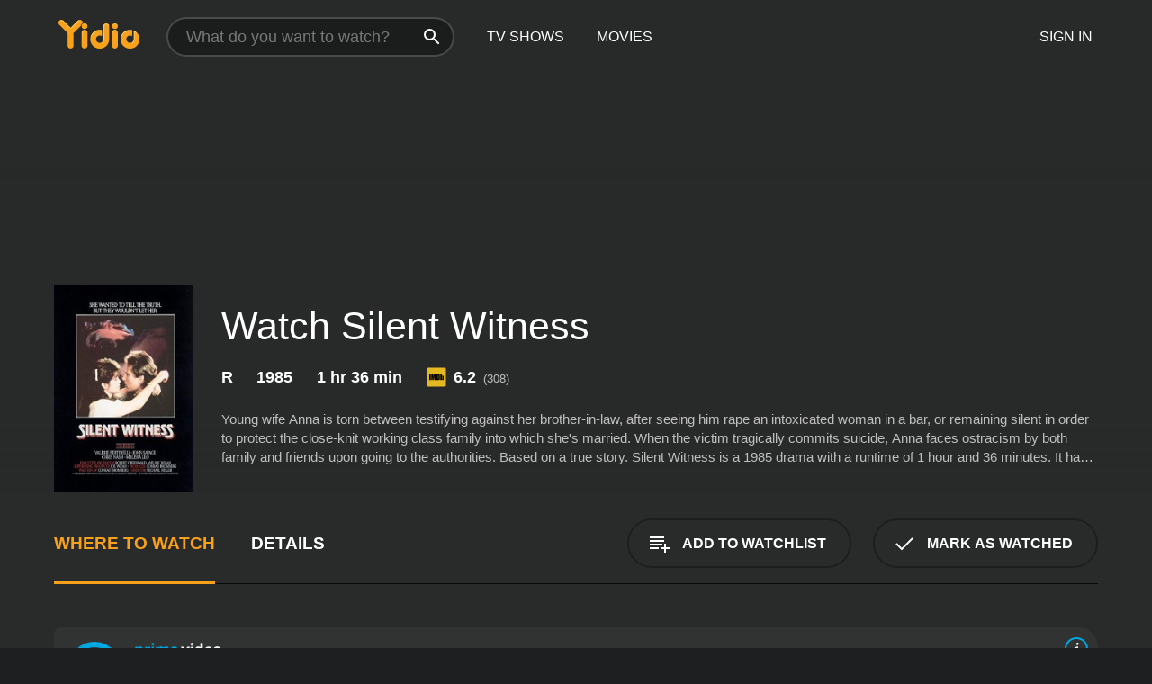

--- FILE ---
content_type: text/html; charset=UTF-8
request_url: https://www.yidio.com/movie/silent-witness/164407
body_size: 9693
content:
<!doctype html>
<html  lang="en" xmlns:og="http://opengraphprotocol.org/schema/" xmlns:fb="http://www.facebook.com/2008/fbml">
<head prefix="og: http://ogp.me/ns# fb: http://ogp.me/ns/fb# video: http://ogp.me/ns/video#">
<title>Watch  Silent Witness Online | 1985 Movie | Yidio</title>
<meta charset="utf-8" />
<meta http-equiv="X-UA-Compatible" content="IE=edge,chrome=1" />
<meta name="description" content="Watch Silent Witness Online. Silent Witness the 1985 Movie, Trailers, Videos and more at Yidio." />
<meta name="viewport" content="width=device-width, initial-scale=1, minimum-scale=1" />

 
 


<link href="https://fonts.googleapis.com" rel="preconnect">

<link rel="icon" href="//cfm.yidio.com/favicon-16.png" sizes="16x16"/>
<link rel="icon" href="//cfm.yidio.com/favicon-32.png" sizes="32x32"/>
<link rel="icon" href="//cfm.yidio.com/favicon-96.png" sizes="96x96"/>
<link rel="icon" href="//cfm.yidio.com/favicon-128.png" sizes="128x128"/>
<link rel="icon" href="//cfm.yidio.com/favicon-192.png" sizes="192x192"/>
<link rel="icon" href="//cfm.yidio.com/favicon-228.png" sizes="228x228"/>
<link rel="shortcut icon" href="//cfm.yidio.com/favicon-196.png" sizes="196x196"/>
<link rel="apple-touch-icon" href="//cfm.yidio.com/favicon-152.png" sizes="152x152"/>
<link rel="apple-touch-icon" href="//cfm.yidio.com/favicon-180.png" sizes="180x180"/>

<link rel="alternate" href="android-app://com.yidio.androidapp/yidio/movie/164407" />
<link rel="alternate" href="ios-app://664306931/yidio/movie/164407" />


<link href="https://www.yidio.com/movie/silent-witness/164407" rel="canonical" />
<meta property="og:title" content="Silent Witness"/> 
<meta property="og:url" content="https://www.yidio.com/movie/silent-witness/164407"/> 
<meta property="og:image" content="//cfm.yidio.com/images/movie/164407/poster-180x270.jpg"/> 
<meta property="fb:app_id" content="54975784392"/> 
<meta property="og:description" content="Young wife Anna is torn between testifying against her brother-in-law, after seeing him rape an intoxicated woman in a bar, or remaining silent in ord..."/> 
<meta property="og:site_name" content="Yidio"/> 
<meta property="og:type" content="video.movie" /> 
<script async src="https://www.googletagmanager.com/gtag/js?id=G-6PLMJX58PB"></script>

<script>
    /* ==================
        Global variables
       ================== */

	
	var globals={};
    
	var page = 'redesign/movie';
	globals.page = 'redesign/movie';
	
	var _bt = '';
    var baseUrl = 'https://www.yidio.com/';
    var cdnBaseUrl = '//cfm.yidio.com/';
    var appUrl = 'yidio://top-picks';
    var country = 'US';
    var fbAppId = '';
    var fbAppPerms = 'email,public_profile';
    var premiumUser = '';
	var user_premium_channels  = [];
	var MAIN_RANDOM_VARIABLE = "";
	var overlay_timer = 1000;
	var overlay_position = 200;
	var new_question_ads = 0;
	var new_movie_ads = 0;
	var new_links_ads = 0;
	var new_show_dir_ads = 0;
	var new_movie_dir_ads = 0;
	var random_gv = '';
	var yzd = '265794727158';
	globals.header_t_source = '';
	globals.utm_source = '';
	globals.utm_medium = '';
	globals.utm_campaign = '';
	globals.utm_term = '';
	globals.utm_content = '';
	globals.pid = '';
	globals.title = 'Silent Witness';
    
	
	var src_tt = '1';
	
	
			globals.contentId = "164407";
				globals.header_all_utm_params = '';
					globals.link_id = "164407";
		
					

    /* =============================
        Initialize Google Analytics
       ============================= */
	
    window.dataLayer = window.dataLayer || []; function gtag() {dataLayer.push(arguments);}
	
    gtag('js', new Date());
	gtag('config', 'G-6PLMJX58PB');
    
    /* ==================
        GA Error logging
       ================== */
    
	window.onerror = function(message, file, line, col, error) {
		var gaCategory = 'Errors';
		if (typeof page != 'undefined' && page != '') gaCategory = 'Errors (' + page + ')';
		
		var url = window.location.href;
		var gaLabel = '[URL]: ' + url;
		if (file != '' && file != url) gaLabel += ' [File]: ' + file;
		if (error != 'undefined' && error != null) label += ' [Trace]: ' + error.stack;
		gaLabel += ' [User Agent]: ' + navigator.userAgent;
		
		gtag('event', '(' + line + '): ' + message, { 'event_category': gaCategory, 'event_label': gaLabel });
		console.log('[Error]: ' + message + ' ' + gaLabel);
	}
	
	/* =======================
	    Initialize Optimizely
	   ======================= */
    
    window['optimizely'] = window['optimizely'] || [];
    
	/* ===============================
	    Handle in-source image errors
	   =============================== */
	
	const onImgError = (event) => {
		event.target.classList.add('error');
	};
	
	const onImgLoad = (event) => {
		event.target.classList.add('loaded');
	};
	
    
	
			globals.user_id = 0;
	</script>




<script defer src="//cfm.yidio.com/redesign/js/main.js?version=188" crossorigin="anonymous"></script>

	<script defer src="//cfm.yidio.com/redesign/js/detail.js?version=59" crossorigin="anonymous"></script>









	<style>

		/* ========
		    Global
		   ======== */
		
		* {
			transition: none;
		}
		
		h1, h2, h3, h4, p, blockquote, figure, ol, ul {
			margin: 0;
			padding: 0;
		}
		
		a {
			color: inherit;
			transition-duration: 0;
		}
		
		a:visited {
			color: inherit;
		}
		
		a:not(.border), button, .button {
			color: inherit;
		}
		
		
		img[data-src],
		img[onerror] {
			opacity: 0;
		}
		
		img[onerror].loaded {
			opacity: 1;
		}
		
		img {
			max-width: 100%;
			height: auto;
		}
		
		button {
			background: none;
			border: 0;
			border-color: rgba(0,0,0,0);
			font: inherit;
			padding: 0;
		}
		
		main {
			padding-top: 82px;
		}
		
		body {
			opacity: 0;
			font: 16px/1 'Open Sans', sans-serif;
			font-weight: 400;
			margin: 0;
		}
		
		header {
			position: fixed;
			z-index: 50;
			width: 100%;
			height: 82px;
			box-sizing: border-box;
			color: white;
		}
		
		header nav {
			position: absolute;
			width: 100%;
			height: 100%;
			box-sizing: border-box;
			padding: 0 47px;
		}
		
		header nav li {
			height: 100%;
			position: relative;
			float: left;
		}
		
		header nav a {
			display: block;
			text-transform: uppercase;
			text-align: center;
			line-height: 82px;
			padding: 0 18px;
		}
		
		header nav li.selected a {
			color: #f9a11b;
		}
		
		header nav .logo svg {
			margin-top: 23px;
		}
		
		header nav .search {
			width: 320px;
			padding: 19px 0;
			margin: 0 18px 0 12px;
		}
		
		header nav .search .icon {
			position: absolute;
			top: 29px;
			right: 13px;
			z-index: 20;
			width: 24px;
			height: 24px;
		}
		
		header nav .search input {
			width: 100%;
			height: 44px;
			border: 0;
			box-sizing: border-box;
			font-size: 110%;
			font-weight: 300;
			margin-bottom: 18px;
		}
		
		header nav .account {
			position: absolute;
			right: 0;
		}
		
		header nav .account li {
			float: right;
		}
		
		header nav li.sign-in {
			margin-right: 48px;
		}
		
		header nav a .border {
			display: inline;
			border: 2px solid #f9a11b;
			padding: 6px 16px;
		}
		
		@media only screen and (min-width: 1920px) {
			
			.main-wrapper {
				max-width: 1920px;
				margin: 0 auto;
			}
			
		}
		
	</style>




	
		<style>

			/* ==============
			    Detail Pages
			   ============== */
			
			body {
				color: white;
			}
			
			.masthead {
				display: flex;
				flex-direction: column;
				justify-content: flex-end;
				position: relative;
				overflow: hidden;
				margin-top: -82px;
				padding-top: 82px;
				box-sizing: border-box;
				height: 76vh;
				max-height: 56.25vw;
				min-height: 450px;
				font-size: 1.2vw;
				color: white;
			}
			
			.masthead .background {
				display: block;
				position: absolute;
				top: 0;
				left: 0;
				width: 100%;
				height: 100%;
			}
			
			.masthead .content {
				display: flex;
				align-items: center;
				z-index: 10;
				padding: 10vw 60px 0 60px;
			}
			
			.masthead .poster {
				position: relative;
				flex-shrink: 0;
				margin-right: 2.5vw;
				height: 18vw;
				width: 12vw;
			}
			
			.masthead .details {
				padding: 2vw 0;
			}
			
			.masthead .details h1 {
				font-size: 280%;
				font-weight: 400;
				margin-top: -0.3vw;
			}
			
			.masthead .details .tagline {
				font-size: 160%;
				font-weight: 300;
				font-style: italic;
				margin-top: 1vw;
			}
			
			.masthead .details .attributes {
				display: flex;
				align-items: center;
				font-size: 120%;
				font-weight: 700;
				margin-top: 1.9vw;
			}
			
			.masthead .details .attributes li {
				display: flex;
				align-items: center;
				margin-right: 2.1vw;
			}
			
			.masthead .details .attributes .icon {
				width: 1.7vw;
				height: 1.7vw;
				margin-right: 0.6vw;
			}
			
			.masthead .details .description {
				display: -webkit-box;
				-webkit-box-orient: vertical;
				line-height: 1.4em;
				max-height: 4.2em;
				color: rgba(255,255,255,0.7);
				overflow: hidden;
				margin-top: 2vw;
				text-overflow: ellipsis;
			}
			
			nav.page {
				display: flex;
				margin: 12px 60px 48px 60px;
				border-bottom: 1px solid rgba(0,0,0,0.8);
				padding: 19px 0;
			}
			
			nav.page > div {
				display: flex;
				margin: -20px;
			}
			
			nav.page label {
				display: flex;
				align-items: center;
				margin: 0 20px;
				font-weight: 600;
				text-transform: uppercase;
			}
			
			nav.page .sections label {
				font-size: 120%;
			}
			
			input[name=section] {
				display: none;
			}
			
			input[name=section]:nth-child(1):checked ~ nav.page .sections label:nth-child(1),
			input[name=section]:nth-child(2):checked ~ nav.page .sections label:nth-child(2),
			input[name=section]:nth-child(3):checked ~ nav.page .sections label:nth-child(3) {
				color: #f9a11b;
				box-shadow: inset 0 -4px #f9a11b;
			}
			
			nav.page .actions {
				margin-left: auto;
				margin-right: -12px;
			}
			
			nav.page .button.border {
				margin: 18px 12px;
			}
			
			.page-content {
				display: flex;
				margin: 48px 60px;
			}
			
			.button.border {
				display: flex;
				align-items: center;
				text-transform: uppercase;
				font-weight: 600;
				border: 2px solid rgba(0,0,0,0.3);
				padding: 0 1vw;
			}
			
			.button.border .icon {
				display: flex;
				align-items: center;
				justify-content: center;
				width: 4vw;
				height: 4vw;
			}
			
			.episodes .seasons span {
				border: 2px solid rgba(0,0,0,0.3);
			}
			
			.episodes .seasons input.unavailable + span {
				color: rgba(255,255,255,0.2);
				background: rgba(0,0,0,0.3);
				border-color: rgba(0,0,0,0);
			}
			
			.episodes .seasons input:checked + span {
				color: rgba(0,0,0,0.8);
				background: #f9a11b;
				border-color: #f9a11b;
				cursor: default;
			}
			
			/* Display ads */
			
			.tt.display ins {
				display: block;
			}
			
			@media only screen and (min-width: 1025px) {
				.page-content .column:nth-child(2) .tt.display ins {
					width: 300px;
				}
			}
			
			@media only screen and (min-width: 1440px) {
				
				.masthead {
					font-size: 1.1em;
				}
				
				.masthead .content {
					padding: 144px 60px 0 60px;
				}
				
				.masthead .poster {
					margin-right: 36px;
					height: 270px;
					width: 180px;
				}
				
				.masthead .details {
					padding: 16px 0;
				}
				
				.masthead .details h1 {
					margin-top: -8px;
				}
				
				.masthead .details .tagline {
					margin-top: 16px;
				}
				
				.masthead .details .attributes {
					margin-top: 28px;
				}
				
				.masthead .details .attributes li {
					margin-right: 32px;
				}
				
				.masthead .details .attributes .icon {
					width: 24px;
					height: 24px;
					margin-right: 8px;
				}
				
				.masthead .details .attributes .imdb .count {
					font-size: 70%;
					font-weight: 400;
				}
				
				.masthead .details .description {
					max-width: 1200px;
					margin-top: 26px;
				}
				
				.button.border {
					padding: 0 16px;
				}
				
				.button.border .icon {
					width: 48px;
					height: 48px;
				}
				
			}
			
			@media only screen and (min-width: 1920px) {
				
				.masthead {
					max-height: 960px;
				}
				
			}

		</style>
	


<link rel="preload" href="https://fonts.googleapis.com/css?family=Open+Sans:300,400,600,700" media="print" onload="this.media='all'">

<link rel="stylesheet" href="//cfm.yidio.com/redesign/css/main.css?version=89" media="print" onload="this.media='all'">

	<link rel="stylesheet" href="//cfm.yidio.com/redesign/css/detail.css?version=29" media="print" onload="this.media='all'">
	<link rel="stylesheet" href="//cfm.yidio.com/mobile/css/video-js.css?version=2" media="print" onload="this.media='all'">




 
	<script>
		// Display page content when last CSS is loaded

		var css = document.querySelectorAll('link[rel=stylesheet]');
		var count = css.length;
		var lastCSS = css[count - 1];

		lastCSS.addEventListener('load', function() {
			document.querySelector('body').classList.add('css-loaded');
		});
	</script>



</head>
<body class="movie" >
		
	

			<div class="main-wrapper">
			  	<header  class="transparent" >
                <nav>
					<ul class="main">
						<li class="logo"> 
							<a href="https://www.yidio.com/" title="Yidio">
								<img srcset="//cfm.yidio.com/redesign/img/logo-topnav-1x.png 1x, //cfm.yidio.com/redesign/img/logo-topnav-2x.png 2x" width="90" height="32" alt="Yidio" />
							</a>
						</li>
						                            <li class="search">
                                <div class="icon"></div>
                                <input type="text" autocomplete="off" placeholder="What do you want to watch?"/>
                            </li>
                            <li class="tv-shows">
                                <div class="highlight"></div>
                                <a href="https://www.yidio.com/tv-shows">TV Shows</a>
                            </li>
                            <li class="movies">
                                <div class="highlight"></div>
                                <a href="https://www.yidio.com/movies">Movies</a>
                            </li>
                           
					</ul>
					<ul class="account">
                   						<li class="sign-in">
							<div class="sign-in-link">Sign In</div>
						</li>
						                     
					</ul>
				</nav>
			</header>
			            <main>

        		<!-- For pure CSS page section selecting -->
		<input type="radio" id="where-to-watch" name="section" value="where-to-watch" checked>
				<input type="radio" id="details" name="section" value="details">		
		<div class="masthead">
			<div class="content">
				<div class="poster movie">
                					<img src="//cfm.yidio.com/images/movie/164407/poster-180x270.jpg" srcset="//cfm.yidio.com/images/movie/164407/poster-180x270.jpg 1x, //cfm.yidio.com/images/movie/164407/poster-360x540.jpg 2x" alt="Silent Witness" crossOrigin="anonymous"/>
				                </div>
				<div class="details">
					<h1>Watch Silent Witness</h1>
										                    <ul class="attributes">
						<li>R</li>						<li>1985</li>						<li>1 hr 36 min</li>						<li class="imdb">
							<svg class="icon" xmlns="http://www.w3.org/2000/svg" xmlns:xlink="http://www.w3.org/1999/xlink" width="24" height="24" viewBox="0 0 24 24"><path d="M0 0h24v24H0z" fill="rgba(0,0,0,0)"/><path d="M21.946.5H2.054A1.65 1.65 0 0 0 .501 2.029L.5 21.946a1.64 1.64 0 0 0 1.491 1.551.311.311 0 0 0 .043.003h19.932a.396.396 0 0 0 .042-.002 1.65 1.65 0 0 0 1.492-1.637V2.14A1.648 1.648 0 0 0 21.982.502L21.946.5z" fill="#e5b922"/><path d="M3.27 8.416h1.826v7.057H3.27zm5.7 0l-.42 3.3-.48-3.3H5.713v7.057H7.3l.006-4.66.67 4.66h1.138l.643-4.763v4.763h1.592V8.416zm5.213 7.057a5.116 5.116 0 0 0 .982-.071 1.18 1.18 0 0 0 .546-.254.924.924 0 0 0 .311-.5 5.645 5.645 0 0 0 .098-1.268v-2.475a8.333 8.333 0 0 0-.071-1.345 1.224 1.224 0 0 0-.3-.617 1.396 1.396 0 0 0-.715-.404 7.653 7.653 0 0 0-1.696-.123h-1.365v7.057zm.02-5.783a.273.273 0 0 1 .136.195 3.079 3.079 0 0 1 .033.617v2.736a2.347 2.347 0 0 1-.091.858c-.06.1-.22.163-.48.163V9.625a.839.839 0 0 1 .404.066zm2.535-1.274v7.057h1.645l.1-.448a1.528 1.528 0 0 0 .494.41 1.658 1.658 0 0 0 .649.13 1.209 1.209 0 0 0 .747-.227 1.007 1.007 0 0 0 .402-.539 4.108 4.108 0 0 0 .085-.943v-1.982a6.976 6.976 0 0 0-.033-.832.988.988 0 0 0-.163-.402.967.967 0 0 0-.409-.319 1.673 1.673 0 0 0-.631-.111 1.842 1.842 0 0 0-.656.123 1.556 1.556 0 0 0-.487.383v-2.3zm2.372 5.35a2.417 2.417 0 0 1-.052.643c-.032.1-.18.137-.292.137a.212.212 0 0 1-.214-.129 1.818 1.818 0 0 1-.058-.598v-1.87a2.042 2.042 0 0 1 .052-.598.204.204 0 0 1 .208-.117c.1 0 .26.04.298.137a1.775 1.775 0 0 1 .059.578z" fill="#010101"/></svg>
							<div class="score">6.2<span class="count">&nbsp;&nbsp;(308)</span></div>
						</li>											</ul>
                    										<div class="description">
						<div class="container"><p>Young wife Anna is torn between testifying against her brother-in-law, after seeing him rape an intoxicated woman in a bar, or remaining silent in order to protect the close-knit working class family into which she's married.  When the victim tragically commits suicide, Anna faces ostracism by both family and friends upon going to the authorities.  Based on a true story.</p>
						<p>
                       	Silent Witness is a 1985 drama with a runtime of 1 hour and 36 minutes. 
                        It has received moderate reviews from critics and viewers, who have given it an IMDb score of 6.2.                    	</p>						</div>
					</div>
									</div>
			</div>
			<div class="background none">			</div>
		</div>
		
		<nav class="page">
			<div class="sections">
				<label for="where-to-watch">Where to Watch</label>
								<label for="details">Details</label>			</div>
			<div class="actions">
				<button type="button" class="button border action watchlist" data-type="movie" data-id="164407">
					<div class="icon"></div>
					<div class="label">Add to Watchlist</div>
				</button>
				<button type="button" class="button border action watched" data-type="movie" data-id="164407">
					<div class="icon"></div>
					<div class="label">Mark as Watched</span>
				</button>
			</div>
		</nav>
		
		<div class="page-content">
			<div class="column">
				<section class="where-to-watch">
					
                    
					                    				<div class="sources movie">
			<a href="https://www.yidio.com/movie/silent-witness/164407/watch/1805342426?source_order=1&total_sources=64,152,16" target="_blank" rel="noopener nofollow" class="source provider-64" data-name="Prime Video" data-provider-id="64" data-provider-domain="amazon.com" data-signup-url="/outgoing/amazon?type=87&type_variation=0&from=mobile&device=pc&ad_placement=source overlay&ad_placement=source overlay&source_order=1&total_sources=64,152,16" data-type="sub">
							<div class="play-circle" style="border-color:#00a7e0"></div>
							<div class="content">
							<div class="logo">
								<img class="primary" src="[data-uri]" data-src="//cfm.yidio.com/mobile/img/sources/64/logo-180h.png" alt="Prime Video"/>
								
							</div>
							<div class="label">Prime Video Subscribers</div>
							</div>
							<button type="button" class="icons" aria-label="source info">
								<div class="icon info" style="border-color:#00a7e0"></div>
							</button>
						</a><a href="https://www.yidio.com/movie/silent-witness/164407/watch/1159778267?source_order=2&total_sources=64,152,16" target="_blank" rel="noopener nofollow" class="source provider-152" data-name="Tubi TV" data-provider-id="152" data-provider-domain="tubitv.com" data-signup-url="" data-type="free">
								<div class="play-circle" style="border-color:#fb3336"></div>
								<div class="content">
								<div class="logo">
									<img class="primary" src="[data-uri]" data-src="//cfm.yidio.com/mobile/img/sources/152/logo-180h.png" alt="Tubi TV"/>
									
								</div>
								<div class="label">Totally Free!</div>
								</div>
								<button type="button" class="icons" aria-label="source info">
								<div class="icon info" style="border-color:#fb3336"></div>
							</button>
							</a><a href="https://www.yidio.com/movie/silent-witness/164407/watch/1904255612?type=1&from1=mobile&device=pc&source_order=3&total_sources=64,152,16" target="_blank" rel="noopener nofollow" class="source provider-16" data-name="Amazon" data-provider-id="16" data-provider-domain="amazon.com" data-signup-url="" data-type="pay">
								<div class="play-circle" style="border-color:#8dc03d"></div>
								<div class="content">
								<div class="logo">
									<img class="primary" src="[data-uri]" data-src="//cfm.yidio.com/mobile/img/sources/16/logo-180h.png" alt="Amazon"/>
									
								</div>
								<div class="label">Rent from $0.99 / Own from $2.99</div>
								</div>
								<button type="button" class="icons" aria-label="source info">
								<div class="icon info" style="border-color:#8dc03d"></div>
							</button>
							</a>
			</div>
                    				</section>
				                				<section class="details">
					                    <div class="description">
						<div class="name">Description</div>
						<div class="value"></div>
					</div>
												<div class="where-to-watch">
							<div class="name">Where to Watch Silent Witness</div>
							<div class="value">
							Silent Witness is available to watch  free on Tubi TV. It's also available to stream, download and buy on demand at Prime Video and Amazon. Some platforms allow you to rent Silent Witness for a limited time or purchase the movie and download it to your device. 
														</div>
						</div>
											                    					<ul class="links">
						                        <li>
							<div class="name">Genres</div>
							<div class="value">
								<a href="https://www.yidio.com/movies/drama" title="Drama">Drama</a> 
							</div>
						</li>
                                                						<li>
							<div class="name">Cast</div>
							<div class="value">
								<div>Valerie Bertinelli</div><div>John Savage</div><div>Chris Nash</div>
							</div>
						</li>
                                                						<li>
							<div class="name">Director</div>
							<div class="value">
								<div>Michael Miller</div>
							</div>
						</li>
                        					</ul>
                    										<ul class="attributes">
						                        <li>
							<div class="name">Release Date</div>
							<div class="value">1985</div>
						</li>
                        						                        <li>
							<div class="name">MPAA Rating</div>
							<div class="value">R</div>
						</li>
                                                						<li>
							<div class="name">Runtime</div>
							<div class="value">1 hr 36 min</div>
						</li>
                                                                       						<li>
							<div class="name">IMDB Rating</div>
							<div class="value">6.2<span class="count">&nbsp;&nbsp;(308)</span></div>
						</li>
                        											</ul>
                    				</section>
                			</div>
            		</div>
				<div class="browse-sections recommendations">
			            <section>
				<div class="title">Stream Movies Like Silent Witness</div>
				<div class="slideshow poster-slideshow">
					<a class="movie" href="https://www.yidio.com/movie/f1/250428">
								<div class="poster"><img class="poster" loading="lazy" src="//cfm.yidio.com/images/movie/250428/poster-193x290.jpg" width="100%" alt=""></div>
								<div class="content"><div class="title">F1</div></div>
							</a><a class="movie" href="https://www.yidio.com/movie/the-lost-bus/258657">
								<div class="poster"><img class="poster" loading="lazy" src="//cfm.yidio.com/images/movie/258657/poster-193x290.jpg" width="100%" alt=""></div>
								<div class="content"><div class="title">The Lost Bus</div></div>
							</a><a class="movie" href="https://www.yidio.com/movie/greyhound/217856">
								<div class="poster"><img class="poster" loading="lazy" src="//cfm.yidio.com/images/movie/217856/poster-193x290.jpg" width="100%" alt=""></div>
								<div class="content"><div class="title">Greyhound</div></div>
							</a><a class="movie" href="https://www.yidio.com/movie/the-banker/217153">
								<div class="poster"><img class="poster" loading="lazy" src="//cfm.yidio.com/images/movie/217153/poster-193x290.jpg" width="100%" alt=""></div>
								<div class="content"><div class="title">The Banker</div></div>
							</a><a class="movie" href="https://www.yidio.com/movie/palmer/227271">
								<div class="poster"><img class="poster" loading="lazy" src="//cfm.yidio.com/images/movie/227271/poster-193x290.jpg" width="100%" alt=""></div>
								<div class="content"><div class="title">Palmer</div></div>
							</a><a class="movie" href="https://www.yidio.com/movie/killers-of-the-flower-moon/232927">
								<div class="poster"><img class="poster" loading="lazy" src="//cfm.yidio.com/images/movie/232927/poster-193x290.jpg" width="100%" alt=""></div>
								<div class="content"><div class="title">Killers of the Flower Moon</div></div>
							</a><a class="movie" href="https://www.yidio.com/movie/titanic/15722">
								<div class="poster"><img class="poster" loading="lazy" src="//cfm.yidio.com/images/movie/15722/poster-193x290.jpg" width="100%" alt=""></div>
								<div class="content"><div class="title">Titanic</div></div>
							</a><a class="movie" href="https://www.yidio.com/movie/swan-song/232922">
								<div class="poster"><img class="poster" loading="lazy" src="//cfm.yidio.com/images/movie/232922/poster-193x290.jpg" width="100%" alt=""></div>
								<div class="content"><div class="title">Swan Song</div></div>
							</a><a class="movie" href="https://www.yidio.com/movie/uncut-gems/211660">
								<div class="poster"><img class="poster" loading="lazy" src="//cfm.yidio.com/images/movie/211660/poster-193x290.jpg" width="100%" alt=""></div>
								<div class="content"><div class="title">Uncut Gems</div></div>
							</a><a class="movie" href="https://www.yidio.com/movie/causeway/238664">
								<div class="poster"><img class="poster" loading="lazy" src="//cfm.yidio.com/images/movie/238664/poster-193x290.jpg" width="100%" alt=""></div>
								<div class="content"><div class="title">Causeway</div></div>
							</a>
				</div>
			</section>
						            <section><div class="title">Top Movies</div>
						<div class="slideshow poster-slideshow">
						<a class="movie" href="https://www.yidio.com/movie/mean-girls/22118">
								<div class="poster"><img class="poster" loading="lazy" src="//cfm.yidio.com/images/movie/22118/poster-193x290.jpg" width="100%" alt=""></div>
								<div class="content"><div class="title">Mean Girls</div></div>
							</a><a class="movie" href="https://www.yidio.com/movie/its-a-wonderful-life/59024">
								<div class="poster"><img class="poster" loading="lazy" src="//cfm.yidio.com/images/movie/59024/poster-193x290.jpg" width="100%" alt=""></div>
								<div class="content"><div class="title">It's a Wonderful Life</div></div>
							</a><a class="movie" href="https://www.yidio.com/movie/the-hunger-games/32213">
								<div class="poster"><img class="poster" loading="lazy" src="//cfm.yidio.com/images/movie/32213/poster-193x290.jpg" width="100%" alt=""></div>
								<div class="content"><div class="title">The Hunger Games</div></div>
							</a><a class="movie" href="https://www.yidio.com/movie/titanic/15722">
								<div class="poster"><img class="poster" loading="lazy" src="//cfm.yidio.com/images/movie/15722/poster-193x290.jpg" width="100%" alt=""></div>
								<div class="content"><div class="title">Titanic</div></div>
							</a><a class="movie" href="https://www.yidio.com/movie/harry-potter-and-the-sorcerers-stone/18564">
								<div class="poster"><img class="poster" loading="lazy" src="//cfm.yidio.com/images/movie/18564/poster-193x290.jpg" width="100%" alt=""></div>
								<div class="content"><div class="title">Harry Potter and the Sorcerer's Stone</div></div>
							</a><a class="movie" href="https://www.yidio.com/movie/uncut-gems/211660">
								<div class="poster"><img class="poster" loading="lazy" src="//cfm.yidio.com/images/movie/211660/poster-193x290.jpg" width="100%" alt=""></div>
								<div class="content"><div class="title">Uncut Gems</div></div>
							</a><a class="movie" href="https://www.yidio.com/movie/how-the-grinch-stole-christmas/62432">
								<div class="poster"><img class="poster" loading="lazy" src="//cfm.yidio.com/images/movie/62432/poster-193x290.jpg" width="100%" alt=""></div>
								<div class="content"><div class="title">How the Grinch Stole Christmas</div></div>
							</a><a class="movie" href="https://www.yidio.com/movie/twilight/29116">
								<div class="poster"><img class="poster" loading="lazy" src="//cfm.yidio.com/images/movie/29116/poster-193x290.jpg" width="100%" alt=""></div>
								<div class="content"><div class="title">Twilight</div></div>
							</a><a class="movie" href="https://www.yidio.com/movie/john-wick/46767">
								<div class="poster"><img class="poster" loading="lazy" src="//cfm.yidio.com/images/movie/46767/poster-193x290.jpg" width="100%" alt=""></div>
								<div class="content"><div class="title">John Wick</div></div>
							</a><a class="movie" href="https://www.yidio.com/movie/it/63837">
								<div class="poster"><img class="poster" loading="lazy" src="//cfm.yidio.com/images/movie/63837/poster-193x290.jpg" width="100%" alt=""></div>
								<div class="content"><div class="title">It</div></div>
							</a><a class="movie" href="https://www.yidio.com/movie/the-housemaid/31437">
								<div class="poster"><img class="poster" loading="lazy" src="//cfm.yidio.com/images/movie/31437/poster-193x290.jpg" width="100%" alt=""></div>
								<div class="content"><div class="title">The Housemaid</div></div>
							</a><a class="movie" href="https://www.yidio.com/movie/the-sound-of-music/1850">
								<div class="poster"><img class="poster" loading="lazy" src="//cfm.yidio.com/images/movie/1850/poster-193x290.jpg" width="100%" alt=""></div>
								<div class="content"><div class="title">The Sound of Music</div></div>
							</a>
						</div></section><section><div class="title">Also directed by Michael Miller</div>
						<div class="slideshow poster-slideshow">
						<a class="movie" href="https://www.yidio.com/movie/determination-of-death/200174">
								<div class="poster"><img class="poster" loading="lazy" src="//cfm.yidio.com/images/movie/200174/poster-193x290.jpg" width="100%" alt=""></div>
								<div class="content"><div class="title">Determination Of Death</div></div>
							</a><a class="movie" href="https://www.yidio.com/movie/dangerous-passion/92943">
								<div class="poster"><img class="poster" loading="lazy" src="//cfm.yidio.com/images/movie/92943/poster-193x290.jpg" width="100%" alt=""></div>
								<div class="content"><div class="title">Dangerous Passion</div></div>
							</a><a class="movie" href="https://www.yidio.com/movie/silent-rage/8291">
								<div class="poster"><img class="poster" loading="lazy" src="//cfm.yidio.com/images/movie/8291/poster-193x290.jpg" width="100%" alt=""></div>
								<div class="content"><div class="title">Silent Rage</div></div>
							</a><a class="movie" href="https://www.yidio.com/movie/a-case-of-deadly-force/219122">
								<div class="poster"><img class="poster" loading="lazy" src="//cfm.yidio.com/images/movie/219122/poster-193x290.jpg" width="100%" alt=""></div>
								<div class="content"><div class="title">A Case of Deadly Force</div></div>
							</a><a class="movie" href="https://www.yidio.com/movie/can-you-feel-me-dancing/72998">
								<div class="poster"><img class="poster" loading="lazy" src="//cfm.yidio.com/images/movie/72998/poster-193x290.jpg" width="100%" alt=""></div>
								<div class="content"><div class="title">Can You Feel Me Dancing</div></div>
							</a><a class="movie" href="https://www.yidio.com/movie/street-girls/178521">
								<div class="poster"><img class="poster" loading="lazy" src="//cfm.yidio.com/images/movie/178521/poster-193x290.jpg" width="100%" alt=""></div>
								<div class="content"><div class="title">Street Girls</div></div>
							</a><a class="movie" href="https://www.yidio.com/movie/national-lampoons-class-reunion/8215">
								<div class="poster"><img class="poster" loading="lazy" src="//cfm.yidio.com/images/movie/8215/poster-193x290.jpg" width="100%" alt=""></div>
								<div class="content"><div class="title">National Lampoon's Class Reunion</div></div>
							</a><a class="movie" href="https://www.yidio.com/movie/face-value/199103">
								<div class="poster"><img class="poster" loading="lazy" src="//cfm.yidio.com/images/movie/199103/poster-193x290.jpg" width="100%" alt=""></div>
								<div class="content"><div class="title">Face Value</div></div>
							</a><a class="movie" href="https://www.yidio.com/movie/battalion/125857">
								<div class="poster"><img class="poster" loading="lazy" src="//cfm.yidio.com/images/movie/125857/poster-193x290.jpg" width="100%" alt=""></div>
								<div class="content"><div class="title">Battalion</div></div>
							</a>
						</div></section><section><div class="title">Also starring Valerie Bertinelli</div>
						<div class="slideshow poster-slideshow">
						<a class="movie" href="https://www.yidio.com/movie/i-was-a-mail-order-bride/206916">
						<div class="poster"><img class="poster" loading="lazy" src="//cfm.yidio.com/images/movie/206916/poster-193x290.jpg" width="100%" alt=""></div>
						<div class="content"><div class="title">I Was a Mail Order Bride</div></div>
						</a><a class="movie" href="https://www.yidio.com/show/valeries-home-cooking">
							<div class="poster"><img class="poster" loading="lazy" src="//cfm.yidio.com/images/tv/29079/poster-193x290.jpg" alt="" width="100%"></div>
							<div class="content"><div class="title">Valerie's Home Cooking</div></div>
						</a><a class="movie" href="https://www.yidio.com/movie/murder-of-innocence/31925">
						<div class="poster"><img class="poster" loading="lazy" src="//cfm.yidio.com/images/movie/31925/poster-193x290.jpg" width="100%" alt=""></div>
						<div class="content"><div class="title">Murder of Innocence</div></div>
						</a><a class="movie" href="https://www.yidio.com/show/hot-in-cleveland">
							<div class="poster"><img class="poster" loading="lazy" src="//cfm.yidio.com/images/tv/4051/poster-193x290.jpg" alt="" width="100%"></div>
							<div class="content"><div class="title">Hot In Cleveland</div></div>
						</a><a class="movie" href="https://www.yidio.com/movie/betty-white-a-celebration/234161">
						<div class="poster"><img class="poster" loading="lazy" src="//cfm.yidio.com/images/movie/234161/poster-193x290.jpg" width="100%" alt=""></div>
						<div class="content"><div class="title">Betty White: A Celebration</div></div>
						</a><a class="movie" href="https://www.yidio.com/show/family-food-showdown">
							<div class="poster"><img class="poster" loading="lazy" src="//cfm.yidio.com/images/tv/53375/poster-193x290.jpg" alt="" width="100%"></div>
							<div class="content"><div class="title">Family Food Showdown</div></div>
						</a><a class="movie" href="https://www.yidio.com/show/family-restaurant-rivals">
							<div class="poster"><img class="poster" loading="lazy" src="//cfm.yidio.com/images/tv/56845/poster-193x290.jpg" alt="" width="100%"></div>
							<div class="content"><div class="title">Family Restaurant Rivals</div></div>
						</a><a class="movie" href="https://www.yidio.com/movie/the-seduction-of-gina/207904">
						<div class="poster"><img class="poster" loading="lazy" src="//cfm.yidio.com/images/movie/207904/poster-193x290.jpg" width="100%" alt=""></div>
						<div class="content"><div class="title">The Seduction of Gina</div></div>
						</a><a class="movie" href="https://www.yidio.com/movie/two-mothers-for-zachary/40010">
						<div class="poster"><img class="poster" loading="lazy" src="//cfm.yidio.com/images/movie/40010/poster-193x290.jpg" width="100%" alt=""></div>
						<div class="content"><div class="title">Two Mothers for Zachary</div></div>
						</a><a class="movie" href="https://www.yidio.com/show/in-my-own-world">
							<div class="poster"><img class="poster" loading="lazy" src="//cfm.yidio.com/images/tv/68330/poster-193x290.jpg" alt="" width="100%"></div>
							<div class="content"><div class="title">In My Own World</div></div>
						</a><a class="movie" href="https://www.yidio.com/show/food-network-star-comeback-kitchen">
							<div class="poster"><img class="poster" loading="lazy" src="//cfm.yidio.com/images/tv/45591/poster-193x290.jpg" alt="" width="100%"></div>
							<div class="content"><div class="title">Food Network Star: Comeback Kitchen</div></div>
						</a><a class="movie" href="https://www.yidio.com/movie/personally-yours/229553">
						<div class="poster"><img class="poster" loading="lazy" src="//cfm.yidio.com/images/movie/229553/poster-193x290.jpg" width="100%" alt=""></div>
						<div class="content"><div class="title">Personally Yours</div></div>
						</a>
						</div></section><section><div class="title">Also starring John Savage</div>
						<div class="slideshow poster-slideshow">
						<a class="movie" href="https://www.yidio.com/movie/the-onion-field/7418">
								<div class="poster"><img class="poster" loading="lazy" src="//cfm.yidio.com/images/movie/7418/poster-193x290.jpg" width="100%" alt=""></div>
								<div class="content"><div class="title">The Onion Field</div></div>
							</a><a class="movie" href="https://www.yidio.com/movie/coming-out-of-the-ice/307754">
								<div class="poster"><img class="poster" loading="lazy" src="//cfm.yidio.com/images/movie/307754/poster-193x290.jpg" width="100%" alt=""></div>
								<div class="content"><div class="title">Coming Out of the Ice</div></div>
							</a><a class="movie" href="https://www.yidio.com/movie/betrayed/183097">
								<div class="poster"><img class="poster" loading="lazy" src="//cfm.yidio.com/images/movie/183097/poster-193x290.jpg" width="100%" alt=""></div>
								<div class="content"><div class="title">Betrayed</div></div>
							</a><a class="movie" href="https://www.yidio.com/movie/soldiers-revenge/75221">
								<div class="poster"><img class="poster" loading="lazy" src="//cfm.yidio.com/images/movie/75221/poster-193x290.jpg" width="100%" alt=""></div>
								<div class="content"><div class="title">Soldier's Revenge</div></div>
							</a><a class="movie" href="https://www.yidio.com/movie/hotel-colonial/31964">
								<div class="poster"><img class="poster" loading="lazy" src="//cfm.yidio.com/images/movie/31964/poster-193x290.jpg" width="100%" alt=""></div>
								<div class="content"><div class="title">Hotel Colonial</div></div>
							</a><a class="movie" href="https://www.yidio.com/movie/inside-moves/67689">
								<div class="poster"><img class="poster" loading="lazy" src="//cfm.yidio.com/images/movie/67689/poster-193x290.jpg" width="100%" alt=""></div>
								<div class="content"><div class="title">Inside Moves</div></div>
							</a><a class="movie" href="https://www.yidio.com/movie/caribe/35290">
								<div class="poster"><img class="poster" loading="lazy" src="//cfm.yidio.com/images/movie/35290/poster-193x290.jpg" width="100%" alt=""></div>
								<div class="content"><div class="title">Caribe</div></div>
							</a><a class="movie" href="https://www.yidio.com/movie/where-truth-lies/34640">
								<div class="poster"><img class="poster" loading="lazy" src="//cfm.yidio.com/images/movie/34640/poster-193x290.jpg" width="100%" alt=""></div>
								<div class="content"><div class="title">Where Truth Lies</div></div>
							</a><a class="movie" href="https://www.yidio.com/movie/the-amateur/7570">
								<div class="poster"><img class="poster" loading="lazy" src="//cfm.yidio.com/images/movie/7570/poster-193x290.jpg" width="100%" alt=""></div>
								<div class="content"><div class="title">The Amateur</div></div>
							</a><a class="movie" href="https://www.yidio.com/movie/hollywood-safari/59814">
								<div class="poster"><img class="poster" loading="lazy" src="//cfm.yidio.com/images/movie/59814/poster-193x290.jpg" width="100%" alt=""></div>
								<div class="content"><div class="title">Hollywood Safari</div></div>
							</a><a class="movie" href="https://www.yidio.com/movie/eye-for-eye/236123">
								<div class="poster"><img class="poster" loading="lazy" src="//cfm.yidio.com/images/movie/236123/poster-193x290.jpg" width="100%" alt=""></div>
								<div class="content"><div class="title">Eye for Eye</div></div>
							</a><a class="movie" href="https://www.yidio.com/movie/hair/6872">
								<div class="poster"><img class="poster" loading="lazy" src="//cfm.yidio.com/images/movie/6872/poster-193x290.jpg" width="100%" alt=""></div>
								<div class="content"><div class="title">Hair</div></div>
							</a>
						</div></section>
		</div>
        </main>
        <footer>
      <div class="links">
        <nav class="main">
          <ul class="first-line">
            <li><a href="https://www.yidio.com/">Home</a></li>
            <li><a href="https://www.yidio.com/tv-shows">Top Shows</a></li>
            <li><a href="https://www.yidio.com/movies">Top Movies</a></li>
            <li><a href="https://help.yidio.com/support/home" rel="noopener noreferrer">Help</a></li>
            <li><a href="https://www.yidio.com/app/">Download App</a></li>
            <li><a href="https://www.yidio.com/aboutus">About</a></li>	
            <li><a href="https://www.yidio.com/jobs">Careers</a></li>
          </ul>
          <ul class="second-line">
            <li><span>&copy; 2026 Yidio LLC</span></li>
            <li><a href="https://www.yidio.com/privacy">Privacy Policy</a></li>
            <li><a href="https://www.yidio.com/tos">Terms of Use</a></li>
            <li><a href="https://www.yidio.com/tos#copyright">DMCA</a></li>
          </ul>
        </nav>
        <nav class="social">
          <ul>
            <li><a class="facebook" title="Facebook" href="https://www.facebook.com/Yidio" target="_blank" rel="noopener noreferrer"></a></li>
            <li><a class="twitter" title="Twitter" href="https://twitter.com/yidio" target="_blank" rel="noopener noreferrer"></a></li>
          </ul>
        </nav>
      </div>
    </footer>
        
    </div>
    
        
    <script type="application/ld+json">
{
  "@context": "http://schema.org",
  "@type": "Movie",
  "name": "Silent Witness",
  "url": "https://www.yidio.com/movie/silent-witness/164407",
  "image": "https://cfm.yidio.com/images/movie/164407/poster-180x270.jpg",
  "description": "Young wife Anna is torn between testifying against her brother-in-law, after seeing him rape an intoxicated woman in a bar, or remaining silent in order to protect the close-knit working class family into which she's married.  When the victim tragically commits suicide, Anna faces ostracism by both family and friends upon going to the authorities.  Based on a true story.",
  "dateCreated": "1985"
  ,"genre":["Drama"]
  ,"contentRating": "R",
  "duration": "1 hr 36 min",
  "inLanguage": ""
  ,"aggregateRating":[{
  	"@type":"AggregateRating",
		"ratingCount": "308",
		"ratingValue":	"6.2",
		"bestRating": "10",
		"worstRating": "0"	
  }]
  ,"actor": [{"@type":"Person","name": "Valerie Bertinelli"},{"@type":"Person","name": " John Savage"},{"@type":"Person","name": " Chris Nash"}]
  ,"productionCompany": [{"@type":"Organization","name": "Multicom Entertainment Group (MEG)"}]
  ,"director": [{"@type":"Person","name": "Michael Miller"}]
  
  
}
</script>
    <script type="application/ld+json">
{
"@context": "https://schema.org",
"@type": "BreadcrumbList",
"itemListElement": [{
"@type": "ListItem",
"position": 1,
"item": {
"@id": "https://www.yidio.com/",
"name": "Home"
}
},{
"@type": "ListItem",
"position": 2,
"item": {
"@id": "https://www.yidio.com/movies/",
"name": "Movies"
}
},{
"@type": "ListItem",
"position": 3,
"item": {
"name": "Silent Witness"
}
}]
}
</script>
     
    <!-- Facebook Pixel Code -->
    <script>
    !function(f,b,e,v,n,t,s){if(f.fbq)return;n=f.fbq=function(){n.callMethod?
    n.callMethod.apply(n,arguments):n.queue.push(arguments)};if(!f._fbq)f._fbq=n;
    n.push=n;n.loaded=!0;n.version='2.0';n.queue=[];t=b.createElement(e);t.async=!0;
    t.src=v;s=b.getElementsByTagName(e)[0];s.parentNode.insertBefore(t,s)}(window,
    document,'script','https://connect.facebook.net/en_US/fbevents.js');
    fbq('init', '772716306073427'); // Insert your pixel ID here.
    fbq('track', 'PageView');
    </script>
    <noscript><img height="1" width="1" style="display:none"
    src="https://www.facebook.com/tr?id=772716306073427&ev=PageView&noscript=1"
    /></noscript>
    <!-- DO NOT MODIFY -->
    <!-- End Facebook Pixel Code -->
    
          
        <!-- Reddit Pixel -->
        <script>
        !function(w,d){if(!w.rdt){var p=w.rdt=function(){p.sendEvent?p.sendEvent.apply(p,arguments):p.callQueue.push(arguments)};p.callQueue=[];var t=d.createElement("script");t.src="https://www.redditstatic.com/ads/pixel.js",t.async=!0;var s=d.getElementsByTagName("script")[0];s.parentNode.insertBefore(t,s)}}(window,document);rdt('init','t2_g3y337j');rdt('track', 'PageVisit');
        </script>
        <!-- DO NOT MODIFY UNLESS TO REPLACE A USER IDENTIFIER -->
        <!-- End Reddit Pixel -->
      
        </body>
</html>
